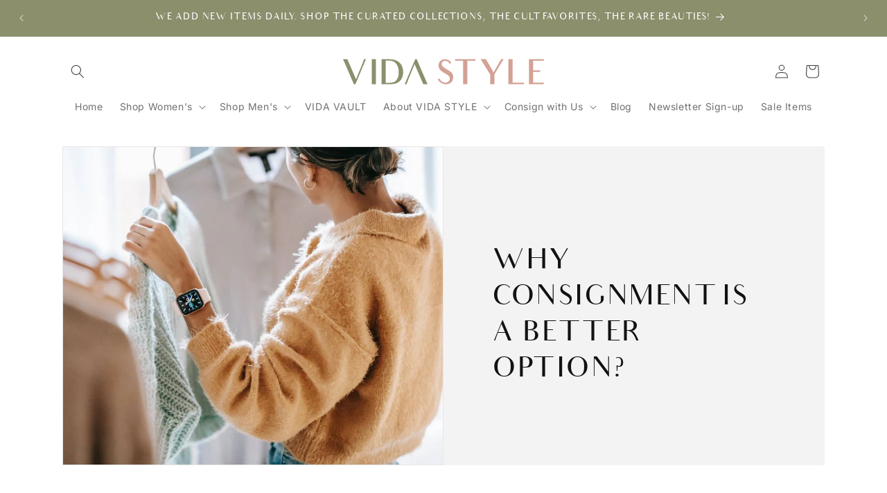

--- FILE ---
content_type: text/javascript; charset=utf-8
request_url: https://www.vidastyleshop.com/products/shipping-protection.js
body_size: 89
content:
{"id":8223546146986,"title":"Shipping Protection","handle":"shipping-protection","description":null,"published_at":"2025-08-25T11:45:45-04:00","created_at":"2025-08-25T11:45:44-04:00","vendor":"VIDA STYLE SHOP","type":"Shipping Protection","tags":[],"price":1500,"price_min":1500,"price_max":1500,"available":true,"price_varies":false,"compare_at_price":null,"compare_at_price_min":0,"compare_at_price_max":0,"compare_at_price_varies":false,"variants":[{"id":47364034363562,"title":"0TN","option1":"0TN","option2":null,"option3":null,"sku":null,"requires_shipping":false,"taxable":true,"featured_image":null,"available":true,"name":"Shipping Protection - 0TN","public_title":"0TN","options":["0TN"],"price":1500,"weight":0,"compare_at_price":null,"inventory_management":null,"barcode":null,"requires_selling_plan":false,"selling_plan_allocations":[]}],"images":["\/\/cdn.shopify.com\/s\/files\/1\/0626\/4039\/0314\/files\/shipping-protection-image.png?v=1756136747"],"featured_image":"\/\/cdn.shopify.com\/s\/files\/1\/0626\/4039\/0314\/files\/shipping-protection-image.png?v=1756136747","options":[{"name":"Tiers","position":1,"values":["0TN"]}],"url":"\/products\/shipping-protection","media":[{"alt":"Shipping protection product image","id":33066237427882,"position":1,"preview_image":{"aspect_ratio":1.0,"height":512,"width":512,"src":"https:\/\/cdn.shopify.com\/s\/files\/1\/0626\/4039\/0314\/files\/shipping-protection-image.png?v=1756136747"},"aspect_ratio":1.0,"height":512,"media_type":"image","src":"https:\/\/cdn.shopify.com\/s\/files\/1\/0626\/4039\/0314\/files\/shipping-protection-image.png?v=1756136747","width":512}],"requires_selling_plan":false,"selling_plan_groups":[]}

--- FILE ---
content_type: text/plain
request_url: https://www.google-analytics.com/j/collect?v=1&_v=j102&a=471150475&t=pageview&_s=1&dl=https%3A%2F%2Fwww.vidastyleshop.com%2Fblogs%2Fblog%2Fwhy-consignment-is-a-better-option&ul=en-us%40posix&dt=Why%20Consignment%20Is%20A%20Better%20Option%3F%20%E2%80%93%20VIDA%20STYLE%20SHOP&sr=1280x720&vp=1280x720&_u=YADAAEABAAAAACAAI~&jid=1835737314&gjid=399955917&cid=1505031509.1769628856&tid=UA-201067551-87&_gid=245331321.1769628856&_r=1&_slc=1&gtm=45He61r0n81M22Z5CZv896590267za200zd896590267&gcd=13l3l3l3l1l1&dma=0&tag_exp=103116026~103200004~104527907~104528500~104684208~104684211~115938465~115938468~116185181~116185182~117041587~117223559~117223565&z=1914245899
body_size: -571
content:
2,cG-0BC4LDEPMR